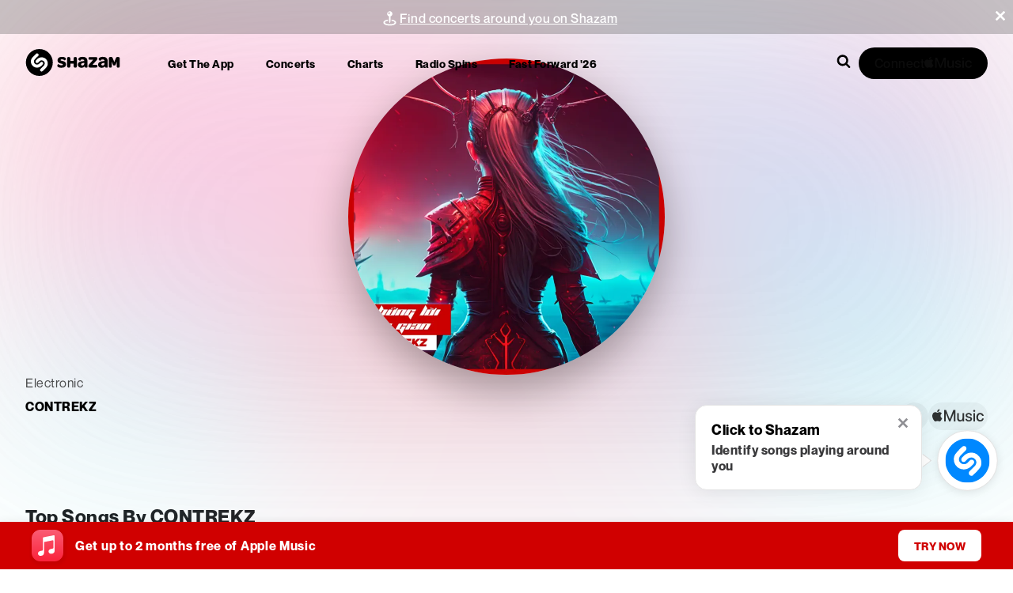

--- FILE ---
content_type: text/css; charset=UTF-8
request_url: https://www.shazam.com/_next/static/css/9d82ff45beab0617.css
body_size: 2392
content:
.ArtistHeader_header__Alsjr{position:relative;box-sizing:border-box;margin:0 auto 20px;max-width:var(--page-max-width)}.ArtistHeader_innerContent__Qz9zl{position:relative;min-height:320px;width:95%}.ArtistHeader_hdBg__Rky0s{padding-top:var(--page-navigation-height);position:relative;box-sizing:border-box}.ArtistHeader_hdBg__Rky0s:after{content:"";position:absolute;left:0;right:0;bottom:0;height:120px;background-color:var(--color-white)}.ArtistHeader_gridMain__uygRh{width:95%;margin:0 auto}.ArtistHeader_grid__MBkPw{display:flex;margin:0;padding:0}.ArtistHeader_grid__MBkPw>*{flex:1 1 100%;min-width:0}.ArtistHeader_grid__MBkPw .ArtistHeader_flexReset__nB2ab{flex:none}.ArtistHeader_gridVertTop__4YzqX{align-items:flex-start}.ArtistHeader_gridVertCenter__d46A_{align-items:center}.ArtistHeader_imageContainer__okFTs{border:1px inset rgba(255,255,255,.15);box-shadow:0 16px 24px 0 rgba(0,0,0,.1)}.ArtistHeader_imageContainer__okFTs.ArtistHeader_imageContainerDimensions__5SErV{width:270px;height:270px}.ArtistHeader_imageFallback__4rGhw{display:flex;align-items:center;justify-content:center;border-radius:50%;background-color:var(--color-gray-800)}.ArtistHeader_lineClamp2__R_qBl{-webkit-line-clamp:2;-webkit-box-orient:vertical;display:-webkit-box;overflow:hidden}.ArtistHeader_link__ffLEp{text-decoration:none}.ArtistHeader_link__ffLEp:hover{text-decoration:underline;color:var(--color-white)}.ArtistHeader_onTourLink__HG_Np{color:var(--color-gray-200)}.ArtistHeader_genreNoUrl__J0gw2{text-decoration:none}.ArtistHeader_actions__HrfHi{gap:16px;align-items:flex-end}.ArtistHeader_viewArtistBtnOnTour__V1Zi_,.ArtistHeader_viewArtistBtn__Tq64R{color:var(--color-white);display:inline-flex;gap:16px;align-items:center;cursor:pointer;border:none;white-space:nowrap;text-decoration:none;padding:7px 30px 7px 5px;border-radius:50px;background-color:var(--color-black-200)}.ArtistHeader_musicNote__9KNiQ{display:flex;align-items:center;justify-content:center;padding:9px;border:1px solid var(--color-white);border-radius:50%;background-color:var(--color-red-100)}.ArtistHeader_musicNote__9KNiQ svg{transform:translateX(-2px)}.ArtistHeader_artistInfo__lNprS .ArtistHeader_label__5jmnu{position:relative;top:-3px}.ArtistHeader_badge__psREl{display:flex;width:-moz-fit-content;width:fit-content;border-radius:20px;box-shadow:0 2px 3px 0 rgba(0,0,0,.24),0 0 2px 0 rgba(0,0,0,.12);opacity:.9;gap:6px;align-items:center;padding:3px 10px 3px 3px}.ArtistHeader_iconWrapper__H___F{border-radius:50%;height:20px;width:20px;background-color:var(--color-gray-100);opacity:.8;text-align:center}.ArtistHeader_onTourText__WInMp{line-height:21px}.ArtistHeader_shareBtn__Dkx6i{padding:14px 57px}.ArtistHeader_pageHdV2__jXgxX{position:relative;padding-top:80px;min-height:300px}.ArtistHeader_pageHdV2__jXgxX .ArtistHeader_art__LdTjl{min-width:270px;height:270px;z-index:100;margin:0}.ArtistHeader_pageHdV2__jXgxX .ArtistHeader_info__NKSH2{flex-wrap:wrap;z-index:11}.ArtistHeader_pageHdV2__jXgxX .ArtistHeader_details__DeCHe{margin:0;box-sizing:border-box}.ArtistHeader_pageHdV2__jXgxX .ArtistHeader_details__DeCHe .ArtistHeader_genreNoUrl__J0gw2,.ArtistHeader_pageHdV2__jXgxX .ArtistHeader_details__DeCHe .ArtistHeader_genre__WDh_D,.ArtistHeader_pageHdV2__jXgxX .ArtistHeader_details__DeCHe .ArtistHeader_onTourTitle__ziKwy,.ArtistHeader_pageHdV2__jXgxX .ArtistHeader_details__DeCHe .ArtistHeader_title__pm9aW,.ArtistHeader_pageHdV2__jXgxX .ArtistHeader_tagCount__5RJEz{letter-spacing:.5px}.ArtistHeader_pageHdV2__jXgxX .ArtistHeader_details__DeCHe .ArtistHeader_genreNoUrl__J0gw2,.ArtistHeader_pageHdV2__jXgxX .ArtistHeader_details__DeCHe .ArtistHeader_genre__WDh_D{position:relative;display:inline-block;margin-top:10px;vertical-align:middle;margin-block:0}.ArtistHeader_pageHdV2__jXgxX .ArtistHeader_details__DeCHe .ArtistHeader_genreNoUrl__J0gw2:after,.ArtistHeader_pageHdV2__jXgxX .ArtistHeader_details__DeCHe .ArtistHeader_genre__WDh_D:after{position:absolute;top:3px;right:-5px;font-size:25px;line-height:15px}.ArtistHeader_pageHdV2__jXgxX .ArtistHeader_details__DeCHe .ArtistHeader_genre__WDh_D:hover{text-decoration:underline}.ArtistHeader_pageHdV2__jXgxX .ArtistHeader_details__DeCHe .ArtistHeader_genreNoUrl__J0gw2:hover{text-decoration:none}.ArtistHeader_artistDetailOnTour__v2nss,.ArtistHeader_artistDetail__c3rl1{max-width:890px;height:170px;margin-top:44px;position:relative}.ArtistHeader_artistDetailOnTour__v2nss{margin-top:30px}.ArtistHeader_pageHdV2__jXgxX .ArtistHeader_details__DeCHe>.ArtistHeader_flexReset__nB2ab{width:100%}.ArtistHeader_pageHdV2__jXgxX .ArtistHeader_details__DeCHe .ArtistHeader_onTourTitle__ziKwy,.ArtistHeader_pageHdV2__jXgxX .ArtistHeader_details__DeCHe .ArtistHeader_title__pm9aW{display:block;font-size:30px;font-weight:900;line-height:40px;margin-block-start:0;margin-block-end:0;text-overflow:ellipsis;overflow:hidden;min-width:0;text-wrap:nowrap}.ArtistHeader_pageHdV2__jXgxX .ArtistHeader_details__DeCHe .ArtistHeader_genreNoUrl__J0gw2,.ArtistHeader_pageHdV2__jXgxX .ArtistHeader_details__DeCHe .ArtistHeader_genre__WDh_D{font-size:22px;line-height:23px;margin:5px 0 10px;font-weight:500}.ArtistHeader_pageHdV2__jXgxX .ArtistHeader_share__ltN1n{position:relative}.ArtistHeader_pageHdV2__jXgxX .ArtistHeader_actions__HrfHi{position:relative;margin:0 10px 0 0}.ArtistHeader_pageHdV2__jXgxX .ArtistHeader_actionsOnTour__2rLdY{position:relative;margin:15px 10px 0 0}.ArtistHeader_pageHdV2__jXgxX .ArtistHeader_actions__HrfHi.ArtistHeader_share__ltN1n{display:flex;align-items:center}@media (max-width:455px){.ArtistHeader_pageHdV2__jXgxX .ArtistHeader_art__LdTjl .ArtistHeader_imageContainer__okFTs,.ArtistHeader_pageHdV2__jXgxX .ArtistHeader_art__LdTjl:after{height:530px!important}.ArtistHeader_viewArtistBtn__Tq64R{position:relative;top:172px!important}.ArtistHeader_viewArtistBtnOnTour__V1Zi_{position:relative;top:186px!important}}@media (max-width:750px){.ArtistHeader_header__Alsjr{margin-bottom:200px}.ArtistHeader_header__Alsjr:after{height:55px}.ArtistHeader_hdBg__Rky0s{padding:0}.ArtistHeader_pageHdV2__jXgxX{min-height:360px;align-items:center;padding-top:0!important}.ArtistHeader_header__Alsjr.ArtistHeader_hasPlaceholderV2___Ju0g .ArtistHeader_pageHdV2__jXgxX .ArtistHeader_innerContent__Qz9zl{background-position:center 16px;width:100%!important;gap:0;padding-top:0}.ArtistHeader_header__Alsjr.ArtistHeader_hasPlaceholderV2___Ju0g .ArtistHeader_pageHdV2__jXgxX.ArtistHeader_placeholderV2__4wuQL .ArtistHeader_genreNoUrl__J0gw2,.ArtistHeader_header__Alsjr.ArtistHeader_hasPlaceholderV2___Ju0g .ArtistHeader_pageHdV2__jXgxX.ArtistHeader_placeholderV2__4wuQL .ArtistHeader_genre__WDh_D,.ArtistHeader_header__Alsjr.ArtistHeader_hasPlaceholderV2___Ju0g .ArtistHeader_pageHdV2__jXgxX.ArtistHeader_placeholderV2__4wuQL .ArtistHeader_onTourTitle__ziKwy,.ArtistHeader_header__Alsjr.ArtistHeader_hasPlaceholderV2___Ju0g .ArtistHeader_pageHdV2__jXgxX.ArtistHeader_placeholderV2__4wuQL .ArtistHeader_title__pm9aW{margin-left:auto;margin-right:auto}.ArtistHeader_pageHdV2__jXgxX .ArtistHeader_art__LdTjl{position:absolute;margin:0!important;width:100%;z-index:-1}.ArtistHeader_pageHdV2__jXgxX .ArtistHeader_art__LdTjl .ArtistHeader_imageContainer__okFTs{border:0;border-radius:0;box-shadow:none;width:auto;height:505px}.ArtistHeader_pageHdV2__jXgxX .ArtistHeader_art__LdTjl:before{content:"";position:absolute;top:0;display:block;width:100%;height:172px;background-image:linear-gradient(180deg,rgba(0,0,0,.4) 0,rgba(0,0,0,0))}.ArtistHeader_pageHdV2__jXgxX .ArtistHeader_art__LdTjl:after{content:"";position:absolute;top:0;display:block;width:100%;height:505px;background-image:linear-gradient(180deg,rgba(0,0,0,.1) 0,#000)}.ArtistHeader_pageHdV2__jXgxX .ArtistHeader_actionsOnTour__2rLdY.ArtistHeader_share__ltN1n,.ArtistHeader_pageHdV2__jXgxX .ArtistHeader_actions__HrfHi.ArtistHeader_share__ltN1n{display:none}.ArtistHeader_pageHdV2__jXgxX .ArtistHeader_innerContent__Qz9zl{padding-top:50px}.ArtistHeader_pageHdV2__jXgxX .ArtistHeader_innerContent__Qz9zl .ArtistHeader_info__NKSH2>*{width:100%;margin:0 auto;text-align:center}.ArtistHeader_pageHdV2__jXgxX .ArtistHeader_info__NKSH2>:nth-child(2){margin-left:auto}.ArtistHeader_pageHdV2__jXgxX .ArtistHeader_info__NKSH2{height:auto;width:100%;flex-direction:column;flex-wrap:nowrap}.ArtistHeader_pageHdV2__jXgxX .ArtistHeader_details__DeCHe,.ArtistHeader_pageHdV2__jXgxX .ArtistHeader_info__NKSH2{margin:0;padding-left:0;color:#fff;justify-content:center}.ArtistHeader_pageHdV2__jXgxX .ArtistHeader_details__DeCHe{padding:0 15px;margin:100px 0 0}.ArtistHeader_pageHdV2__jXgxX .ArtistHeader_details__DeCHe .ArtistHeader_onTourTitle__ziKwy,.ArtistHeader_pageHdV2__jXgxX .ArtistHeader_details__DeCHe .ArtistHeader_title__pm9aW{font-size:24px;line-height:32px;text-wrap:wrap}.ArtistHeader_pageHdV2__jXgxX .ArtistHeader_details__DeCHe .ArtistHeader_title__pm9aW{margin-top:10px}.ArtistHeader_pageHdV2__jXgxX .ArtistHeader_details__DeCHe .ArtistHeader_genreNoUrl__J0gw2,.ArtistHeader_pageHdV2__jXgxX .ArtistHeader_details__DeCHe .ArtistHeader_genre__WDh_D{display:block;padding-right:0;margin:10px 0 20px}.ArtistHeader_pageHdV2__jXgxX .ArtistHeader_details__DeCHe .ArtistHeader_genreNoUrl__J0gw2:after,.ArtistHeader_pageHdV2__jXgxX .ArtistHeader_details__DeCHe .ArtistHeader_genre__WDh_D:after{content:none}.ArtistHeader_onTourTitle__ziKwy,.ArtistHeader_title__pm9aW{text-wrap:wrap}.ArtistHeader_artistDetailOnTour__v2nss,.ArtistHeader_artistDetail__c3rl1{position:relative;top:150px}.ArtistHeader_badge__psREl{margin:auto auto 5px}.ArtistHeader_viewArtistBtn__Tq64R{position:relative;top:150px}.ArtistHeader_viewArtistBtnOnTour__V1Zi_{position:relative;top:165px}}@media (max-width:772px){.ArtistHeader_hdBg__Rky0s:after{height:105px}.ArtistHeader_header__Alsjr:after{height:130px}.ArtistHeader_pageHdV2__jXgxX{min-height:200px;padding-top:60px}.ArtistHeader_pageHdV2__jXgxX .ArtistHeader_art__LdTjl{margin-top:20px}.ArtistHeader_pageHdV2__jXgxX .ArtistHeader_details__DeCHe{margin-bottom:15px}.ArtistHeader_pageHdV2__jXgxX .ArtistHeader_details__DeCHe .ArtistHeader_genre__WDh_D{display:block;padding-right:0;margin-right:0}.ArtistHeader_pageHdV2__jXgxX .ArtistHeader_details__DeCHe .ArtistHeader_genre__WDh_D:after{content:none}}@media (min-width:1380px){.ArtistHeader_gridMain__uygRh{max-width:100%}}.ArtistHeader_hdBg__Rky0s .ArtistHeader_header__Alsjr.ArtistHeader_hasPlaceholderV2___Ju0g .ArtistHeader_pageHdV2__jXgxX.ArtistHeader_placeholderV2__4wuQL{background-color:transparent}.ArtistHeader_header__Alsjr.ArtistHeader_hasPlaceholderV2___Ju0g{position:relative}.ArtistHeader_header__Alsjr.ArtistHeader_hasPlaceholderV2___Ju0g .ArtistHeader_pageHdV2__jXgxX{position:relative;z-index:2;display:block}.ArtistHeader_header__Alsjr.ArtistHeader_hasPlaceholderV2___Ju0g .ArtistHeader_pageHdV2__jXgxX.ArtistHeader_placeholderV2__4wuQL{position:absolute;top:0;left:0;bottom:0;right:0;z-index:1}.ArtistHeader_header__Alsjr.ArtistHeader_hasPlaceholderV2___Ju0g .ArtistHeader_pageHdV2__jXgxX .ArtistHeader_innerContent__Qz9zl{display:flex;gap:40px;background-repeat:no-repeat;background-position:left 40px;position:relative;z-index:2;width:95%;margin:0 auto}.ArtistHeader_header__Alsjr.ArtistHeader_hasPlaceholderV2___Ju0g .ArtistHeader_pageHdV2__jXgxX.ArtistHeader_placeholderV2__4wuQL .ArtistHeader_innerContent__Qz9zl{background-image:none}.ArtistHeader_header__Alsjr.ArtistHeader_hasPlaceholderV2___Ju0g .ArtistHeader_pageHdV2__jXgxX.ArtistHeader_placeholderV2__4wuQL .ArtistHeader_genreNoUrl__J0gw2,.ArtistHeader_header__Alsjr.ArtistHeader_hasPlaceholderV2___Ju0g .ArtistHeader_pageHdV2__jXgxX.ArtistHeader_placeholderV2__4wuQL .ArtistHeader_genre__WDh_D,.ArtistHeader_header__Alsjr.ArtistHeader_hasPlaceholderV2___Ju0g .ArtistHeader_pageHdV2__jXgxX.ArtistHeader_placeholderV2__4wuQL .ArtistHeader_onTourTitle__ziKwy,.ArtistHeader_header__Alsjr.ArtistHeader_hasPlaceholderV2___Ju0g .ArtistHeader_pageHdV2__jXgxX.ArtistHeader_placeholderV2__4wuQL .ArtistHeader_title__pm9aW{border-radius:20px;min-height:27px;width:150px}.ArtistHeader_header__Alsjr.ArtistHeader_hasPlaceholderV2___Ju0g .ArtistHeader_pageHdV2__jXgxX.ArtistHeader_placeholderV2__4wuQL .ArtistHeader_genreNoUrl__J0gw2,.ArtistHeader_header__Alsjr.ArtistHeader_hasPlaceholderV2___Ju0g .ArtistHeader_pageHdV2__jXgxX.ArtistHeader_placeholderV2__4wuQL .ArtistHeader_genre__WDh_D{min-height:19px;width:180px;margin-top:23px}.ArtistHeader_header__Alsjr.ArtistHeader_hasPlaceholderV2___Ju0g .ArtistHeader_pageHdV2__jXgxX.ArtistHeader_placeholderV2__4wuQL .ArtistHeader_actions__HrfHi.ArtistHeader_share__ltN1n{width:144px}.ArtistSimilar_container__7i7Tc{position:relative;padding-bottom:40px}.ArtistSimilar_item__ckFY2{display:flex;flex-direction:column;align-items:center;text-align:center}.ArtistSimilar_item__ckFY2>div:first-child{margin-bottom:12px}.ArtistSimilar_link__c63BD{text-decoration:none}.ArtistSimilar_fallbackImg__StvgD{display:flex;align-items:center;justify-content:center;width:145px;height:145px;background-color:var(--color-gray-500);border-radius:50%}.ArtistSimilar_artistName__77WME{width:100%}.ArtistSimilar_fullWidth__IzLxZ>div{max-width:var(--artist-page-max-width)}.ArtistVideoHighlights_container__68MtX{position:relative;padding:24px 0 40px}.ArtistVideoHighlights_header__0ecnt{margin-bottom:20px}.ArtistVideoHighlights_video__P1B37{margin-bottom:45px}.ArtistVideoHighlights_badge__tUkQ2{display:flex;width:73px;min-width:73px;margin-right:15px;height:24px;background-color:var(--color-black);border-radius:24px;align-self:center;cursor:pointer;opacity:1}.ArtistVideoHighlights_amIcon__IdGKb{margin-top:-13px;margin-left:11px;width:50px;height:50px;fill:var(--color-white)}.ArtistVideoHighlights_videoItem__PIksP{display:grid;grid-template-columns:auto 1fr;grid-column-gap:15px;grid-row-gap:0}.ArtistVideoHighlights_videoItem__PIksP .ArtistVideoHighlights_detail__iJPgH{min-width:0;width:95%}.ArtistVideoHighlights_videoItem__PIksP .ArtistVideoHighlights_name__tfBOK{margin-bottom:4px}.ArtistVideoHighlights_videoItem__PIksP .ArtistVideoHighlights_artistName__SNnIB{margin-bottom:16px}.ArtistVideoHighlights_videoItem__PIksP>div:first-child{grid-area:1/1/3/2}.ArtistVideoHighlights_videoItem__PIksP>div:nth-child(2){grid-area:1/2/2/3}.ArtistVideoHighlights_videoItem__PIksP>div:nth-child(3){grid-area:2/2/3/3}@media (min-width:1024px){.ArtistVideoHighlights_container__68MtX{display:flex;flex-direction:column;align-items:center;padding:60px 0 20px}.ArtistVideoHighlights_header__0ecnt{text-align:center;margin-bottom:40px}.ArtistVideoHighlights_videoContainer__URCIy{display:block;position:relative;width:100%;padding:0;max-width:1140px;margin:0 0 30px}.ArtistVideoHighlights_fullWidth__woGYQ{max-width:var(--artist-page-max-width)}}.ArtistVideoHighlights_nonClickable__RAMmp{cursor:default;-webkit-user-select:none;-moz-user-select:none;user-select:none}